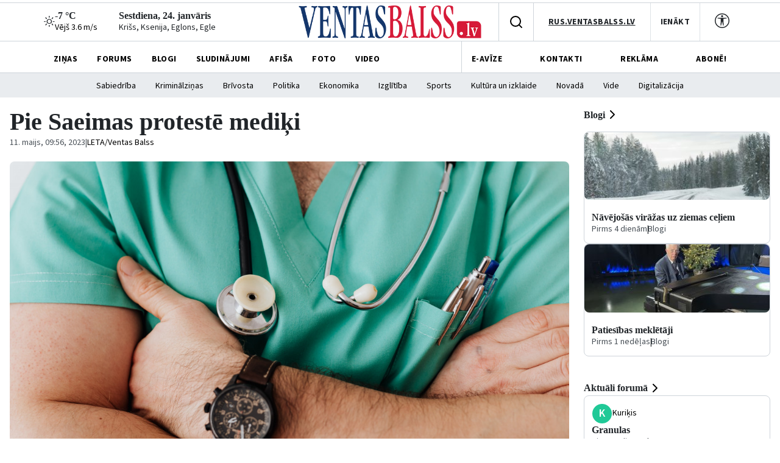

--- FILE ---
content_type: text/html; charset=UTF-8
request_url: https://www.ventasbalss.lv/zinas/sabiedriba/48302-pie-saeimas-proteste-mediki
body_size: 15645
content:

<!DOCTYPE html>
<html>
<head>
    <title>Pie Saeimas protestē mediķi</title>
    <meta name="facebook-domain-verification" content="qe74h2yx7xe6j7s823v1146fs0zt6e" />
    <link href="/favicon.ico?1765304884" type="image/x-icon" rel="icon"><link href="/favicon.ico?1765304884" type="image/x-icon" rel="shortcut icon">    <meta name="viewport" content="width=device-width, initial-scale=1, maximum-scale=1, user-scalable=no">
    <meta charset="utf-8">    
	<link rel="stylesheet" href="/fonts/font-awesome/css/font-awesome.min.css?1477392983">
	<link rel="stylesheet" href="/fonts/weather-icons/css/weather-icons.min.css?1765304884">
	<link rel="stylesheet" href="/js/jqueryui/themes/ui-lightness/jquery-ui.min.css?1474004875">
	<link rel="stylesheet" href="/js/fancybox/jquery.fancybox.css?1398892222">
	<link rel="stylesheet" href="/js/lightslider/css/lightslider.min.css?1765304884">
	<link rel="stylesheet" href="/css/bootstrap/bootstrap.min.css?1765304884">
	<link rel="stylesheet" href="/css/styles/main.css?1767956442">
	<link rel="stylesheet" href="/css/styles/main_page.css?1766000428">
	<link rel="stylesheet" href="/css/styles/news_page.css?1765304884">
	<link rel="stylesheet" href="/css/styles/article_page.css?1767108774">
	<link rel="stylesheet" href="/css/styles/blog_page.css?1765304884">
	<link rel="stylesheet" href="/css/styles/photo_page.css?1766000428">
	<link rel="stylesheet" href="/css/styles/forums_page.css?1765304884">
	<link rel="stylesheet" href="/css/styles/events_page.css?1766000428">
	<link rel="stylesheet" href="/css/styles/adv_page.css?1765304884">
	<link rel="stylesheet" href="/css/styles/contacts_page.css?1765304884">
	<link rel="stylesheet" href="/css/styles/weather_page.css?1765304884">
	<link rel="stylesheet" href="/css/styles/profile_page.css?1765304884">
	<link rel="stylesheet" href="/css/styles/video_page.css?1765304884">
	<link rel="stylesheet" href="/css/styles/advertisiments_page.css?1767956442">
	<link rel="stylesheet" href="/css/styles/e-magazine_page.css?1765309468">
	<link rel="stylesheet" href="/css/styles/pool_page.css?1766000428">
	<link rel="stylesheet" href="/css/styles/nameDays_page.css?1765304884">
	<link rel="stylesheet" href="/css/styles/paper_magazine_page.css?1765309468">
        
	<script src="/js/jquery/jquery.min.js?1695347026"></script>
	<script src="/js/jqueryui/jquery-ui.min.js?1474004875"></script>
	<script src="/js/jstorage/jstorage.min.js?1445282689"></script>
	<script src="/js/chartjs/dist/Chart.min.js?1603110131"></script>
	<script src="/js/bootstrap/bootstrap.bundle.min.js?1765304884"></script>
	<script src="/js/fancybox/jquery.fancybox.pack.js?1398892222"></script>
	<script src="/js/lightslider/js/lightslider.min.js?1765304884"></script>
	<script src="https://www.google.com/recaptcha/api.js?hl=lv"></script>
	<script src="/js/scripts.js?1767108774"></script>
        <link
    href="https://fonts.googleapis.com/css2?family=Source+Sans+3:wght@400;500;700&display=swap"
    rel="stylesheet"
    />
    	<meta name="twitter:title" content="Pie Saeimas protestē mediķi">
	<meta property="og:title" content="Pie Saeimas protestē mediķi">
	<meta property="og:description" content="Mediķu protestā pie Saeimas ceturtdienas rītā pulcējušies vairāki simti dalībnieku. Dalībnieki sagatavojuši plakātus, kas vēsta, &quot;ar slimu tautu ekonomiku neizārstēsi&quot;, &quot;zārks vai čemodāns&quot;, &quot;veselība ir cilvēktiesības&quot;. Pie Saeimas ieejas izvietotas sveces.
">
	<meta name="twitter:description" content="Mediķu protestā pie Saeimas ceturtdienas rītā pulcējušies vairāki simti dalībnieku. Dalībnieki sagatavojuši plakātus, kas vēsta, &quot;ar slimu tautu ekonomiku neizārstēsi&quot;, &quot;zārks vai čemodāns&quot;, &quot;veselība ir cilvēktiesības&quot;. Pie Saeimas ieejas izvietotas sveces.
">
	<meta property="og:image" content="https://www.ventasbalss.lv/upload/news/48302/large_02847c65e6bd325d87bdcbc7dfbfe936.jpg">
	<meta name="twitter:image" content="https://www.ventasbalss.lv/upload/news/48302/large_02847c65e6bd325d87bdcbc7dfbfe936.jpg">
    <script async src="https://www.googletagmanager.com/gtag/js?id=G-YDL08TVTL4"></script>
    <script>
        window.dataLayer = window.dataLayer || [];
        function gtag(){dataLayer.push(arguments);}
        gtag('js', new Date());
        gtag('config', 'G-YDL08TVTL4');
    </script>
</head>
<body>
<div>
    <header id="global-header"  class="bg-white position-relative">
        <div class="ad-banner-top mx-auto mb-1 d-md-block d-none"><ins data-revive-zoneid="47" data-revive-id="d82d54c04461d6af9fd483fc2a93956b"></ins>
                <script async src="//revive.ventasbalss.lv/delivery/asyncjs.php"></script></div>
    </header>
    	<div class="header-mobile d-flex d-lg-none align-items-center justify-content-between border-top px-3 py-2" id="header-mobile">
        <a href="/laika-prognoze-ventspili"><div class="current-weather"><div class="weather-icon"><i class="wi wi-owm-day-800"></i></div><div class="weather-info"><h6>-7 &deg;C</h6><p class="wind">Vējš 3.6 m/s</p></div></div></a>        <div id="today" class="d-flex flex-column">
          <h6 class="mb-0">Sestdiena, 24. janvāris</h6>
          <span class="nameday" title="Krišs, Ksenija, Eglons, Egle"><a href="/varda-dienas">Krišs, Ksenija, Eglons, Egle</a></span>
        </div>
      </div>
    <div class="header-actions d-flex d-md-block" id="header-actions">
      <div class="logo-container position-absolute"><a href="/"><img src="/img/logo.png?1765304884" class="logo" alt="Logo"></a></div>
      <div class="hamburger-mobile d-lg-none">
          <button id="hamburger-btn" class="d-lg-none d-flex align-items-center hamburger-mobile">
            <img id="hamburger-icon" src="/images/hamburger-btn.png" alt="Hamburger">
          </button>
      </div>
      <div class="d-none d-lg-flex justify-content-between align-items-center layout-wrapper">
        <div class="header-left-flex d-flex align-items-center">
        <a href="/laika-prognoze-ventspili"><div class="current-weather"><div class="weather-icon"><i class="wi wi-owm-day-800"></i></div><div class="weather-info"><h6>-7 &deg;C</h6><p class="wind">Vējš 3.6 m/s</p></div></div></a>          <div id="today" class="d-flex flex-column">
              <h6 class="mb-0">Sestdiena, 24. janvāris</h6>
              <span class="nameday" title="Krišs, Ksenija, Eglons, Egle"><a href="/varda-dienas">Krišs, Ksenija, Eglons, Egle</a></span>
          </div>
        </div>
        <div class="user-actions d-flex align-items-center position-relative">
          <div class="search-button d-flex align-items-center justify-content-center p-3" id="searchToggle" style="cursor:pointer;">
            <svg
              width="24"
              height="24"
              viewBox="0 0 24 24"
              fill="none"
              xmlns="http://www.w3.org/2000/svg"
            >
              <path
                d="M11 19C15.4183 19 19 15.4183 19 11C19 6.58172 15.4183 3 11 3C6.58172 3 3 6.58172 3 11C3 15.4183 6.58172 19 11 19Z"
                stroke="black"
                stroke-width="2"
                stroke-linecap="round"
                stroke-linejoin="round"
              />
              <path
                d="M21 21L16.65 16.65"
                stroke="black"
                stroke-width="2"
                stroke-linecap="round"
                stroke-linejoin="round"
              />
            </svg>
          </div>
          <div class="search-dropdown position-absolute bg-white shadow rounded-3 p-3 d-none" style="z-index: 9999;">
            <form action="/meklet" method="get" class="d-flex align-items-center gap-2">
              <input type="text" name="keywords" placeholder="Meklēt ziņās.." class="form-control">              <button class="btn btn-dark text-white fw-bold" type="submit">Meklēt</button>            </form>
          </div>

          <div class="language-selector d-flex align-items-center justify-content-center py-2 px-4">
            <a href="http://rus.ventasbalss.lv" target="_blank" rel="noopener noreferrer">RUS.VENTASBALSS.LV</a>          </div>
          <div class="sign-in">
            <button class="py-2 px-3">
              <a href="/autorizacija">IENĀKT</a>            </button>
          </div>
          <div class="contrast-mode d-flex py-3 px-4">
            <a href="javascript:;" onclick="toggleHighContrastMode(!document.body.classList.contains('high-contrast-mode'))">
              <svg width="24" height="24" viewBox="0 0 24 24" fill="none" xmlns="http://www.w3.org/2000/svg">
                <path d="M12 6.21429C12.8876 6.21429 13.6071 5.49474 13.6071 4.60714C13.6071 3.71954 12.8876 3 12 3C11.1124 3 10.3929 3.71954 10.3929 4.60714C10.3929 5.49474 11.1124 6.21429 12 6.21429Z" fill="#212529"/>
                <path d="M4.99848 8.41945L9.85714 8.89286V12.6429L9.37321 19.5215C9.34533 19.856 9.60929 20.1429 9.94493 20.1429C10.2082 20.1429 10.4376 19.9637 10.5015 19.7083L11.7401 13.6823C11.8078 13.4118 12.1922 13.4118 12.2599 13.6823L13.4985 19.7083C13.5624 19.9637 13.7918 20.1429 14.0551 20.1429C14.3907 20.1429 14.6547 19.856 14.6268 19.5215L14.1429 12.6429V8.89286L19.0015 8.41945C19.2863 8.38386 19.5 8.14178 19.5 7.85478C19.5 7.54049 19.2452 7.28571 18.9309 7.28571H5.06907C4.75478 7.28571 4.5 7.54049 4.5 7.85478C4.5 8.14178 4.71371 8.38386 4.99848 8.41945Z" fill="#212529"/>
                <path d="M12 0C5.37258 0 0 5.37258 0 12C0 18.6274 5.37258 24 12 24C18.6274 24 24 18.6274 24 12C24 5.37258 18.6274 0 12 0ZM1.5 12C1.5 6.20101 6.20101 1.5 12 1.5C17.799 1.5 22.5 6.20101 22.5 12C22.5 17.799 17.799 22.5 12 22.5C6.20101 22.5 1.5 17.799 1.5 12Z" fill="#212529"/>
              </svg>
            </a>
          </div>
        </div>
      </div>
    </div>
    
	<nav class="main-nav d-none d-lg-block">
		<div class="layout-wrapper d-none d-lg-flex justify-content-between align-items-center">
	 	<ul class="nav-list d-flex gap-3 h-100">
			<li class=" h-100"><a href="/zinas">ZIŅAS</a></li>
			<li class=" h-100"><a href="/forums">FORUMS</a></li>
			<li class=" h-100"><a href="/blogi">BLOGI</a></li>
			<li class=" h-100"><a href="/sludinajumi">SLUDINĀJUMI</a></li>
			<li class=" h-100"><a href="/pasakumi">AFIŠA</a></li>
			<li class=" h-100"><a href="/foto">FOTO</a></li>
			<li class=" h-100"><a href="/video">VIDEO</a></li>
		</ul>
		<div class="separator"></div>
		<ul class="secondary-nav d-flex justify-content-between align-items-center h-100">
			<li class=" h-100">
				<a href="/e-avize">E-AVĪZE</a>
			</li>
			<li class=" h-100">
				<a href="/kontakti">KONTAKTI</a>
			</li>
			<li class=" h-100">
				<a href="/reklama">REKLĀMA</a>
			</li>
			<li class=" h-100">
				<a href="/avize/abonesana">ABONĒ!</a>
			</li>
		</ul>

		</div>
 	</nav>

<div class="category-nav d-none d-lg-flex justify-content-center align-items-center">
	<ul class="d-flex justify-content-center align-items-center"><li><a href="/zinas/sabiedriba">Sabiedrība</a></li><li><a href="/zinas/kriminalzinas">Kriminālziņas</a></li><li><a href="/zinas/brivosta">Brīvosta</a></li><li><a href="/zinas/politika">Politika</a></li><li><a href="/zinas/ekonomika">Ekonomika</a></li><li><a href="/zinas/izglitiba">Izglītība</a></li><li><a href="/zinas/sports">Sports</a></li><li><a href="/zinas/kultura">Kultūra un izklaide</a></li><li><a href="/zinas/novada">Novadā</a></li><li><a href="/zinas/vide">Vide</a></li><li><a href="/zinas/digitalizacija">Digitalizācija</a></li></ul>
</div>
<div id="mobile-menu-overlay">
	<div class="mobile-nav-search w-100 d-flex flex-column align-items-start gap-2" id="search-bar">
		<form action="/meklet" class="d-flex align-items-center justify-content-between gap-2 w-100" method="get">
			<input type="text" name="keywords" placeholder="Meklēt ziņās.." class="form-control">			<button type="submit" class="btn btn-dark text-white"><img src="/images/mobile-search.svg" alt="Search"></button>		</form>
	</div>
    <div class="mobile-main-nav d-flex flex-column align-items-start gap-2">
				<div class=" mobile-nav-item d-flex align-items-center gap-1 justify-content-between">
			<a href="/zinas">ZIŅAS</a>			<a href="/zinas">
				<img src="/images/mobile-header-arrow.svg" alt="Arrow" class="pt-1">
			</a>
		</div>
				<div class=" mobile-nav-item d-flex align-items-center gap-1 justify-content-between">
			<a href="/forums">FORUMS</a>			<a href="/forums">
				<img src="/images/mobile-header-arrow.svg" alt="Arrow" class="pt-1">
			</a>
		</div>
				<div class=" mobile-nav-item d-flex align-items-center gap-1 justify-content-between">
			<a href="/blogi">BLOGI</a>			<a href="/blogi">
				<img src="/images/mobile-header-arrow.svg" alt="Arrow" class="pt-1">
			</a>
		</div>
				<div class=" mobile-nav-item d-flex align-items-center gap-1 justify-content-between">
			<a href="/sludinajumi">SLUDINĀJUMI</a>			<a href="/sludinajumi">
				<img src="/images/mobile-header-arrow.svg" alt="Arrow" class="pt-1">
			</a>
		</div>
				<div class=" mobile-nav-item d-flex align-items-center gap-1 justify-content-between">
			<a href="/pasakumi">AFIŠA</a>			<a href="/pasakumi">
				<img src="/images/mobile-header-arrow.svg" alt="Arrow" class="pt-1">
			</a>
		</div>
				<div class=" mobile-nav-item d-flex align-items-center gap-1 justify-content-between">
			<a href="/foto">FOTO</a>			<a href="/foto">
				<img src="/images/mobile-header-arrow.svg" alt="Arrow" class="pt-1">
			</a>
		</div>
				<div class=" mobile-nav-item d-flex align-items-center gap-1 justify-content-between">
			<a href="/video">VIDEO</a>			<a href="/video">
				<img src="/images/mobile-header-arrow.svg" alt="Arrow" class="pt-1">
			</a>
		</div>
			</div>
	<div class="mobile-nav-2 w-100 d-flex flex-column align-items-start gap-2 mb-3">
		<div class="mobile-nav-item d-flex align-items-center gap-1 justify-content-between">
			<a href="/autorizacija">IENĀKT</a>			<a href="/autorizacija">
				<img src="/images/mobile-header-arrow.svg" alt="Arrow" class="pt-1">
			</a>
		</div>
		<div class=" mobile-nav-item d-flex align-items-center gap-1 justify-content-between">
			<a href="/e-avize">E-AVĪZE</a>
			<a href="/e-avize">
				<img src="/images/mobile-header-arrow.svg" alt="Arrow" class="pt-1">
			</a>
		</div>
		<div class=" mobile-nav-item d-flex align-items-center gap-1 justify-content-between">
			<a href="/kontakti">KONTAKTI</a>
			<a href="/kontakti">
				<img src="/images/mobile-header-arrow.svg" alt="Arrow" class="pt-1">
			</a>
		</div>
		<div class=" mobile-nav-item d-flex align-items-center gap-1 justify-content-between">
			<a href="/reklama">REKLĀMA</a>
			<a href="/reklama">
				<img src="/images/mobile-header-arrow.svg" alt="Arrow" class="pt-1">
			</a>
		</div>
		<div class=" mobile-nav-item d-flex align-items-center gap-1 justify-content-between">
			<a href="/avize/abonesana">ABONĒ!</a>
			<a href="/avize/abonesana">
				<img src="/images/mobile-header-arrow.svg" alt="Arrow" class="pt-1">
			</a>
		</div>
		<div class="mobile-nav-item d-flex align-items-center gap-1 justify-content-between">
			<a href="http://rus.ventasbalss.lv" target="_blank" rel="noopener noreferrer">RUS.VENTASBALSS.LV</a>			<img src="/images/mobile-header-arrow.svg" alt="Arrow" class="pt-1">
		</div>
	</div>
	<div class="mobile-social-icons-nav d-flex justify-content-between align-items-center w-100">
		<a href="https://www.facebook.com/ventasbalss.lv" class="social-icon">
			<svg xmlns="http://www.w3.org/2000/svg" width="16" height="16" viewBox="0 0 16 16" fill="none">
				<path d="M16 8.0486C16 3.60314 12.418 -0.000610352 7.99949 -0.000610352C3.58095 -0.000610352 -0.000976562 3.60314 -0.000976562 8.0486C-0.000976562 12.0662 2.92468 15.3962 6.74942 16V10.3753H4.71805V8.0486H6.74942V6.27526C6.74942 4.25792 7.94383 3.14361 9.77132 3.14361C10.6466 3.14361 11.5622 3.30082 11.5622 3.30082V5.28168H10.5534C9.55951 5.28168 9.24957 5.90215 9.24957 6.53869V8.0486H11.4684L11.1137 10.3753H9.24957V16C13.0743 15.3962 16 12.0662 16 8.0486Z" fill="#212529"/>
			</svg>
		</a>
		<a href="https://x.com/ventasbalss" class="social-icon">
			<svg xmlns="http://www.w3.org/2000/svg" width="16" height="16" viewBox="0 0 16 16" fill="none">
				<path d="M12.6009 0.75H15.0544L9.69434 6.89205L16 15.25H11.0627L7.19566 10.1809L2.77087 15.25H0.31595L6.04904 8.68038L0 0.75H5.06262L8.55811 5.38331L12.6009 0.75ZM11.7399 13.7777H13.0993L4.32392 2.14497H2.86506L11.7399 13.7777Z" fill="#212529"/>
			</svg>
		</a>
		<a href="https://www.youtube.com/vbportals" class="social-icon">
			<svg xmlns="http://www.w3.org/2000/svg" width="16" height="16" viewBox="0 0 16 16" fill="none">
				<path d="M8.05115 1.99869C8.05684 1.9987 8.06298 1.99871 8.06955 1.99873L8.14035 1.99895C8.96214 2.00197 13.1273 2.03216 14.2503 2.33407C14.9387 2.51871 15.4808 3.06287 15.6648 3.7536C15.7661 4.1331 15.8367 4.6375 15.8859 5.15625L15.8954 5.26016C15.9032 5.34686 15.9103 5.43375 15.9169 5.52032L15.9246 5.62402C15.9904 6.53813 15.998 7.39353 15.9989 7.58068L15.999 7.60593C15.999 7.608 15.999 7.61138 15.999 7.61138V7.62555C15.999 7.62555 15.999 7.62893 15.999 7.631L15.9989 7.65625C15.998 7.85047 15.9898 8.76436 15.9169 9.71667L15.9087 9.82067L15.9 9.92479C15.8505 10.4974 15.7762 11.0659 15.6648 11.4833C15.4808 12.1741 14.9387 12.7183 14.2503 12.9029C13.0898 13.215 8.68109 13.2368 8.06955 13.2383L8.02246 13.2384C8.0186 13.2384 8.0152 13.2384 8.01228 13.2384L7.99307 13.2384C7.99307 13.2384 7.98866 13.2384 7.98573 13.2384L7.92846 13.2383C7.61941 13.2376 6.34057 13.2316 5.0013 13.1856L4.83007 13.1795C4.8015 13.1785 4.77292 13.1774 4.74434 13.1763L4.57291 13.1695L4.40188 13.1623C3.29238 13.1136 2.23452 13.0337 1.74789 12.9029C1.05947 12.7183 0.517371 12.1741 0.333379 11.4833C0.221913 11.0659 0.147602 10.4974 0.0980616 9.92479L0.0893244 9.82067L0.0811165 9.71667C0.0109033 8.79899 0.000711116 7.91699 -0.000768403 7.68026L-0.000945201 7.64637C-0.000957608 7.64332 -0.000967947 7.64051 -0.000976562 7.63795V7.59898C-0.000967947 7.59642 -0.000957608 7.59361 -0.000945201 7.59056L-0.000768403 7.55668C0.000571538 7.34229 0.00905783 6.59866 0.0628044 5.77857L0.0697612 5.6757C0.0709608 5.6585 0.0721808 5.64127 0.0734215 5.62402L0.0811165 5.52032C0.0877404 5.43375 0.0948985 5.34686 0.102634 5.26016L0.112196 5.15625C0.16142 4.6375 0.232046 4.1331 0.333379 3.7536C0.517371 3.06287 1.05947 2.51871 1.74789 2.33407C2.23452 2.20324 3.29238 2.12344 4.40188 2.07476L4.57291 2.06751L4.74434 2.06074C4.77292 2.05965 4.8015 2.05858 4.83007 2.05753L5.0013 2.05144C6.25508 2.0084 7.45591 2.00043 7.85767 1.99895L7.92846 1.99873C7.93504 1.99871 7.94117 1.9987 7.94686 1.99869H8.05115ZM6.39905 5.20988V10.027L10.5558 7.6186L6.39905 5.20988Z" fill="#212529"/>
			</svg>
		</a>
		<a href="https://instagram.com/ventasbalss.lv" class="social-icon">
			<svg xmlns="http://www.w3.org/2000/svg" width="16" height="16" viewBox="0 0 16 16" fill="none">
				<path d="M8.00075 0C5.82806 0 5.55539 0.00950025 4.70205 0.048334C3.85037 0.0873344 3.26903 0.222169 2.76036 0.420004C2.23419 0.62434 1.78785 0.897676 1.34318 1.34251C0.898176 1.78719 0.62484 2.23352 0.419838 2.75953C0.221502 3.26837 0.0865008 3.84987 0.0481671 4.70122C0.01 5.55456 0 5.82739 0 8.00008C0 10.1728 0.00966692 10.4446 0.048334 11.298C0.0875011 12.1496 0.222336 12.731 0.420004 13.2396C0.624507 13.7658 0.897843 14.2121 1.34268 14.6568C1.78719 15.1018 2.23352 15.3758 2.75936 15.5802C3.26837 15.778 3.84987 15.9128 4.70138 15.9518C5.55472 15.9907 5.82723 16.0002 7.99975 16.0002C10.1726 16.0002 10.4444 15.9907 11.2978 15.9518C12.1495 15.9128 12.7315 15.778 13.2405 15.5802C13.7665 15.3758 14.2121 15.1018 14.6567 14.6568C15.1017 14.2121 15.375 13.7658 15.58 13.2398C15.7767 12.731 15.9117 12.1495 15.9517 11.2981C15.99 10.4448 16 10.1728 16 8.00008C16 5.82739 15.99 5.55472 15.9517 4.70138C15.9117 3.84971 15.7767 3.26837 15.58 2.7597C15.375 2.23352 15.1017 1.78719 14.6567 1.34251C14.2116 0.897509 13.7666 0.624173 13.24 0.420004C12.73 0.222169 12.1483 0.0873344 11.2966 0.048334C10.4433 0.00950025 10.1716 0 7.99825 0H8.00075ZM7.28308 1.44168C7.49608 1.44135 7.73375 1.44168 8.00075 1.44168C10.1368 1.44168 10.3899 1.44935 11.2335 1.48768C12.0135 1.52335 12.4368 1.65368 12.7188 1.76319C13.0921 1.90819 13.3583 2.08152 13.6381 2.36152C13.9181 2.64153 14.0915 2.9082 14.2368 3.28153C14.3463 3.5632 14.4768 3.98654 14.5123 4.76655C14.5507 5.60989 14.559 5.86323 14.559 7.99825C14.559 10.1333 14.5507 10.3866 14.5123 11.2299C14.4767 12.01 14.3463 12.4333 14.2368 12.715C14.0918 13.0883 13.9181 13.3541 13.6381 13.634C13.3581 13.914 13.0923 14.0873 12.7188 14.2323C12.4371 14.3423 12.0135 14.4723 11.2335 14.508C10.3901 14.5463 10.1368 14.5547 8.00075 14.5547C5.86456 14.5547 5.61139 14.5463 4.76805 14.508C3.98804 14.472 3.5647 14.3416 3.28253 14.2321C2.9092 14.0871 2.64253 13.9138 2.36252 13.6338C2.08252 13.3538 1.90919 13.0878 1.76385 12.7143C1.65435 12.4326 1.52385 12.0093 1.48835 11.2293C1.45002 10.3859 1.44235 10.1326 1.44235 7.99625C1.44235 5.85989 1.45002 5.60789 1.48835 4.76455C1.52402 3.98454 1.65435 3.5612 1.76385 3.2792C1.90885 2.90586 2.08252 2.63919 2.36252 2.35919C2.64253 2.07919 2.9092 1.90585 3.28253 1.76052C3.56454 1.65052 3.98804 1.52052 4.76805 1.48468C5.50606 1.45135 5.79206 1.44135 7.28308 1.43968V1.44168ZM12.2711 2.77003C11.7411 2.77003 11.3111 3.19953 11.3111 3.72971C11.3111 4.25971 11.7411 4.68972 12.2711 4.68972C12.8011 4.68972 13.2311 4.25971 13.2311 3.72971C13.2311 3.1997 12.8011 2.7697 12.2711 2.7697V2.77003ZM8.00075 3.89171C5.73189 3.89171 3.89237 5.73123 3.89237 8.00008C3.89237 10.2689 5.73189 12.1076 8.00075 12.1076C10.2696 12.1076 12.1085 10.2689 12.1085 8.00008C12.1085 5.73123 10.2694 3.89171 8.00058 3.89171H8.00075ZM8.00075 5.33339C9.47343 5.33339 10.6674 6.52723 10.6674 8.00008C10.6674 9.47276 9.47343 10.6668 8.00075 10.6668C6.5279 10.6668 5.33406 9.47276 5.33406 8.00008C5.33406 6.52723 6.5279 5.33339 8.00075 5.33339Z" fill="#212529"/>
			</svg>
		</a>
	</div>
</div>
            <div class="content-wrapper d-flex min-height-2">
        <main class="main-content w-100">
            
<div class="article-comment d-flex flex-column justify-content-center align-items-start">
        <div class="top-3 d-flex flex-column align-items-start">
            <h1>
                Pie Saeimas protestē mediķi            </h1>
            <div class="div-3 d-flex align-items-center">
                <div class="div-wrapper d-flex align-items-center">
                    <div class="text-wrapper-5">11. maijs, 09:56, 2023</div>
                </div>
                <div class="div-wrapper d-flex align-items-center">
                    <div class="text-wrapper-5">|</div>
                </div>
                <div class="text-wrapper-2">
                    LETA/Ventas Balss                </div>
            </div>
        </div>
        <div class="photo d-flex flex-column align-items-start">
            <div class="image-3  d-flex flex-column align-items-start position-relative">
                                    <img src="/upload/news/48302/02847c65e6bd325d87bdcbc7dfbfe936.jpg?1683788353" alt="">                                            </div>
            <div class="photo-details d-flex align-items-center justify-content-center position-relative">
                <div class="text-11">
                    Foto: pexels.com                </div>
            </div>
        </div>
        <div class="text-12 d-flex flex-column align-items-start">
            <div class="text-wrapper-8">
                <p>Mediķu protestā pie Saeimas ceturtdienas rītā pulcējušies vairāki simti dalībnieku. Dalībnieki sagatavojuši plakātus, kas vēsta, "ar slimu tautu ekonomiku neizārstēsi", "zārks vai čemodāns", "veselība ir cilvēktiesības". Pie Saeimas ieejas izvietotas sveces.</p>
            </div>
        </div>
        <div class="ad-left-big d-none d-md-block mb-4">
            <ins data-revive-zoneid="45" data-revive-id="d82d54c04461d6af9fd483fc2a93956b"></ins>
                <script async src="//revive.ventasbalss.lv/delivery/asyncjs.php"></script>        </div>
        <div class="text-14 d-flex flex-column align-items-start">
            <div class="div-6 d-flex flex-column align-items-start">
                <p>Latvijas Jauno ārstu asociācijas prezidents Artūrs Šilovs piketā norādīja, ka "līdz vakaram šodien nomirs 79 cilvēki. 13 no tiem nāve būtu novēršana, ja būtu kvalitatīva veselības aprūpe". Pēc tam tika ieturēts klusuma brīdis.</p>

<p>Notiekošo uzrauga likumsargi.</p>

<p>Vairākas Latvijas pacientu organizācijas un medicīnas darbiniekus pārstāvošās asociācijas ir nosūtījušas atklātu vēstuli valsts augstākajām amatpersonām, pieprasot iepriekš uzņemto saistību un solījumu izpildi attiecībā uz veselības aprūpes finansējumu, informē Latvijas Jauno ārstu asociācija.</p>

<p>Protestētāji aicina Saeimas pārstāvjus un valdības locekļus steidzami meklēt risinājumus, lai šī gada budžeta ietvaros veselības aprūpes izdevumi tiktu palielināti, sasniedzot 12% no valsts budžeta izdevumiem, kas ir papildus aptuveni 140 miljoni eiro.</p>

<p>Tāpat tās aicina nākamā gada budžeta ietvaros nodrošināt veselības aprūpes finansējumu pieaugumu atbilstoši sabiedrības veselības pamatnostādnēm, papildus piešķirot aptuveni 310 miljonus eiro, kā arī mazināt pieaugošos pacientu līdzmaksājumus un gaidīšanas rindas uz medicīnas pakalpojumiem.</p>

<p>Lai prasītu politiķu atbildību par uzņemtajām saistībām, organizācijas apliecina gatavību pulcēt nozares darbiniekus un pacientus plānotajā šodienas protesta akcijā.</p>

<p>Latvijas Ārstu biedrības prezidente Ilze Aizsilniece uzsvēra, ka gadījumā, ja valdība viņus nesadzirdēs un ja nākamā gada budžetā faktiskā un reālā nauda veselības aprūpes budžetam būs mazāka, tad rudenī tiks rīkots plašāka mēroga streiks.</p>
            </div>
        </div>
        <div class="ad-left-big d-none d-md-block mb-4">
            <ins data-revive-zoneid="45" data-revive-id="d82d54c04461d6af9fd483fc2a93956b"></ins>
                <script async src="//revive.ventasbalss.lv/delivery/asyncjs.php"></script>        </div>
        <div class="topic-share d-flex flex-column align-items-start position-relative">
            <div class="div-6 d-flex flex-column align-items-start">
                <h5>
	Tēmas:
</h5>
<div class="div-3 d-flex align-items-center">
				<div class="category-tag d-flex align-items-center justify-content-center position-relative">
				<div class="category position-relative text-center">
					<a href="/zinas/temas/1548">Saeima</a>				</div>
			</div>
				<div class="category-tag d-flex align-items-center justify-content-center position-relative">
				<div class="category position-relative text-center">
					<a href="/zinas/temas/2433">Ārsts</a>				</div>
			</div>
				<div class="category-tag d-flex align-items-center justify-content-center position-relative">
				<div class="category position-relative text-center">
					<a href="/zinas/temas/2823">Streiks</a>				</div>
			</div>
				<div class="category-tag d-flex align-items-center justify-content-center position-relative">
				<div class="category position-relative text-center">
					<a href="/zinas/temas/1609">Atalgojums</a>				</div>
			</div>
	</div>
            </div>
            <div class="div-3 d-flex align-items-center">
                
<div class="social-buttons d-flex align-items-center flex-wrap">
    <!-- Facebook -->
    <a href="https://www.facebook.com/sharer/sharer.php?u=https://www.ventasbalss.lv/zinas/sabiedriba/48302-pie-saeimas-proteste-mediki"
       target="_blank" rel="noopener" class="btn-social justify-content-center facebook d-flex align-items-center">
        <div class="icon"><img src="/images/facebook-logo.png" alt="Facebook"></div>
        <div class="label d-none d-lg-block">Facebook</div>
    </a>
    <!-- Twitter -->
    <a href="https://twitter.com/intent/tweet?url=https://www.ventasbalss.lv/zinas/sabiedriba/48302-pie-saeimas-proteste-mediki&text=Pie+Saeimas+protest%C4%93+medi%C4%B7i"
       target="_blank" rel="noopener" class="btn-social justify-content-center twitter d-flex align-items-center" style="height: 28px;">
        <div class="icon"><img src="/images/twitter-logo.png" alt="Twitter"></div>
    </a>
    <!-- Draugiem.lv -->
    <a href="http://www.draugiem.lv/say/ext/add.php?title=Pie+Saeimas+protest%C4%93+medi%C4%B7i&link=https://www.ventasbalss.lv/zinas/sabiedriba/48302-pie-saeimas-proteste-mediki"
       target="_blank" rel="noopener" class="btn-social justify-content-center draugiem d-flex align-items-center">
        <div class="icon"><img src="/images/draugiem-logo.png" alt=""></div>
        <div class="label d-none d-lg-block">Draugiem.lv</div>
    </a>
    <!-- Instagram (link to profile or app) -->
    <a href="https://www.instagram.com/?url=https://www.ventasbalss.lv/zinas/sabiedriba/48302-pie-saeimas-proteste-mediki"
       target="_blank" rel="noopener" class="btn-social justify-content-center instagram d-flex align-items-center">
        <div class="icon"><img src="/images/ig-logo.png" alt="Instagram"></div>
        <div class="label d-none d-lg-block">Instagram</div>
    </a>

    <!-- Threads -->
    <a href="https://www.threads.net/intent/post?text=Pie+Saeimas+protest%C4%93+medi%C4%B7i&url=https://www.ventasbalss.lv/zinas/sabiedriba/48302-pie-saeimas-proteste-mediki"
       target="_blank" rel="noopener" class="btn-social justify-content-center threads d-flex align-items-center">
        <div class="icon"><img src="/images/threads-logo.png" alt="Threads"></div>
        <div class="label d-none d-lg-block">Threads</div>
    </a>

    <button id="copy-url-btn" type="button" class="btn-social btn justify-content-center copy-url d-flex align-items-center">
        <div class="icon"><img src="/images/copy-link.svg" alt="Copy link"></div>
        <div class="label d-none d-lg-block text-dark"> Kopēt saiti</div>
    </button>
</div>
<script>
$(function() {
    $('#copy-url-btn').on('click', function() {
        const url = 'https://www.ventasbalss.lv/zinas/sabiedriba/48302-pie-saeimas-proteste-mediki';
        const $btn = $(this);
        const $label = $btn.find('.label');
        const originalText = $label.text();

        if (navigator.clipboard) {
            navigator.clipboard.writeText(url).then(function() {
                $label.text('Nokopēts!');
                setTimeout(function() {
                    $label.text(originalText);
                }, 1500);
            }).catch(function() {
                alert('Neizdevās nokopēt saiti.');
            });
        } else {
            const $temp = $('<input>');
            $('body').append($temp);
            $temp.val(url).select();
            document.execCommand('copy');
            $temp.remove();

            $label.text('Nokopēts!');
            setTimeout(function() {
                $label.text(originalText);
            }, 1500);
        }
    });
});
</script>

            </div>
        </div>
        <div class="ad-kvadrata mb-4 d-md-none">
            <ins data-revive-zoneid="24" data-revive-id="d82d54c04461d6af9fd483fc2a93956b"></ins>
                <script async src="//revive.ventasbalss.lv/delivery/asyncjs.php"></script>        </div>
        <script type="text/javascript">
	$(function(){
		stats.track('news', '48302');
	});
</script>
        <div class="comments d-flex flex-column align-items-center justify-content-center" id="comments">
    <div class="comments-2 d-flex align-items-center justify-content-between" style="border: none;">
        <h5>
            Komentāri (0)
        </h5>
                <div class="button-4-wrapper">
            <button class="button-4 d-flex align-items-center justify-content-center" id="show-comment-form">
                <div class="text-wrapper">
                    <div class="text-25">Pievieno komentāru</div>
                </div>
            </button>
        </div>
            </div>
</div>
<div id="comment-form-container" class="w-100"
     style="display:none;">
    
<section class="add-comment d-flex flex-column align-items-start justify-content-start mb-3" id="add-comment">
<div id="unauthorised" class="guest-comment-wrapper w-100">
        
            <strong>Komentēt kā:</strong>

        <div class="guest-choice-buttons d-flex gap-2 mt-2">
            <button id="guest-btn" class="btn btn-secondary fw-bold text-white">Viesis</button>
            <button id="login-btn" class="btn btn-primary fw-bold text-white">Pierakstīties</button>
        </div>
    
    <div id="guest-form" class="mt-3" style="display: none;">
        <div class="form clear">
            <div class="author mb-2">
                
                <span class="reply-to-container" style="display:none;">
                    <i class="fa fa-angle-double-right" aria-hidden="true"></i> <span class="reply-to-author"></span>
                </span>
            </div>

        </div>
        <form method="post" accept-charset="utf-8" novalidate="novalidate" class="w-100 d-flex flex-column" action="#add-comment"><input type="hidden" name="parent_id" id="parent-id"><div class="input text"><label for="name">Jūsu vārds</label><input type="text" name="name" placeholder="Komentāra autors" class="mb-3 d-flex flex-column w-100" id="name" value="" maxlength="50"></div><div class="input textarea required"><textarea name="comment" placeholder="Komentārs.." class="comment-textarea char-counter-trigger" required="required" data-validity-message="Lauks obligāti jāaizpilda" oninvalid="this.setCustomValidity(&#039;&#039;); if (!this.value) this.setCustomValidity(this.dataset.validityMessage)" oninput="this.setCustomValidity(&#039;&#039;)" id="comment" aria-label="Komentārs.." rows="5" maxlength="1000"></textarea></div><div class="char-counter d-flex justify-content-end text-right"><span data-maxlength="1000">0/1000</span></div><div class="submit"><input type="submit" class="comment-submit-button d-flex align-items-center justify-content-center" value="Pievienot"></div></form>    </div>
</div>

<script>
document.getElementById('guest-btn').addEventListener('click', function() {
    document.getElementById('guest-form').style.display = 'block';
});
document.getElementById('login-btn').addEventListener('click', function() {
    window.location.href = '/autorizacija?redirect=' + encodeURIComponent(window.location.pathname + window.location.hash);
});
$(document).ready(function() {
    var $guestForm = $('#guest-form form');
    var $commentField = $guestForm.find('textarea[name="comment"]');

    if ($('#guest-comment-error').length === 0) {
        $commentField.after('<div id="guest-comment-error" class="error-message mt-4" style="display: none;">Lauks obligāti jāaizpilda</div>');
    }

    var $errorMsg = $('#guest-comment-error');
    $guestForm.on('submit', function(e) {
        var commentVal = $.trim($commentField.val());

        if (commentVal === '') {
            e.preventDefault();
            $errorMsg.show();
            $('html, body').animate({
                scrollTop: $commentField.offset().top - 100
            }, 400);
        } else {
            $errorMsg.hide();
        }
    });
});
</script>
</section>
</div>

<script>
    window.commentIds = [];
    document.addEventListener("DOMContentLoaded", function () {

        if (!window.commentIds || window.commentIds.length === 0) {
            return;
        }

        fetch('/comments/votes.json?ids[]=' + window.commentIds.join('&ids[]='))
            .then(res => res.json())
            .then(votes => {
                for (const [commentId, vote] of Object.entries(votes)) {
                    const comment = document.querySelector(`#comment-${commentId}`);
                    if (!comment) continue;

                    const likeBtn = comment.querySelector('.like-btn');
                    const dislikeBtn = comment.querySelector('.dislike-btn');

                    if (vote === 'like') {
                        likeBtn.classList.add('active');
                        dislikeBtn.classList.remove('active');
                    }
                    if (vote === 'dislike') {
                        dislikeBtn.classList.add('active');
                        likeBtn.classList.remove('active');
                    }
                }
            });
    });

</script>
        
<section id="news-more" class="content-2">
	<header class="header d-flex align-items-center justify-content-between mb-4">
		<h2>
			Lasi vēl		</h2>
		<div class="div-3 d-flex align-items-center">
			<button class="left-arrow d-flex align-items-center btn" id="slide-prev">
				<img
					class="img-2"
					src="/images/arrow-right.png"
				/>
			</button>
			<button class="right-arrow d-flex align-items-center btn" id="slide-next">
				<img
					class="img-2"
					src="/images/arrow-right.png"
				/>
			</button>
		</div>
	</header>
	<div class="more-slider-wrapper border-bottom">
	<ul id="news-slider">
                <li class="card-more" style="margin-left: 24px">
            <div class="image-4"><a href="/zinas/sabiedriba/48270-slimnica-pieejamas-pulmonologa-konsultacijas-un-diagnostiskie-plausu-izmeklejumi"><img src="/upload/news/48270/small_ca3f60fa65863e896b1df8c53526b218.jpg?1765316062" alt=""></a></div>
            <div class="content-4 d-flex flex-column">
                <h5><a href="/zinas/sabiedriba/48270-slimnica-pieejamas-pulmonologa-konsultacijas-un-diagnostiskie-plausu-izmeklejumi">Slimnīcā pieejamas pulmonologa konsultācijas un diagnostiskie plaušu izmeklējumi <span class="h-red-text">(2)</span></a></h5>
				<div class="d-flex flex-column justify-content-between" style="flex: 1;">
					<div class="text-wrapper-23"><p>Ventspils slimnīcā iespējams pieteikties pulmonologa Dr. Ancāna valsts apmaksātām un maksas konsultācijām, kā arī veikt plaša spektra...</div>
					<div class="div-3 text-wrapper-5 d-flex align-items-center">
						<span>08.05.23 17:08</span>
						<span>|</span>
						<span class="text-wrapper-2">Sabiedrība</span>
					</div>
				</div>
            </div>
        </li>
                <li class="card-more" style="margin-left: 24px">
            <div class="image-4"><a href="/zinas/politika/48309-jauna-vienotiba-valsts-prezidenta-amatam-virzis-rinkevica-kandidaturu"><img src="/upload/news/48309/small_112b5a19944472383f57096d0dc29c51.jpg?1765316067" alt=""></a></div>
            <div class="content-4 d-flex flex-column">
                <h5><a href="/zinas/politika/48309-jauna-vienotiba-valsts-prezidenta-amatam-virzis-rinkevica-kandidaturu">&quot;Jaunā vienotība&quot; Valsts prezidenta amatam virzīs Rinkēviča kandidatūru <span class="h-red-text">(8)</span></a></h5>
				<div class="d-flex flex-column justify-content-between" style="flex: 1;">
					<div class="text-wrapper-23"><p>Partiju apvienība "Jaunā vienotība" (JV) Valsts prezidenta amatam nolēmusi virzīt ilggadējā ārlietu ministra Edgara Rinkēviča (JV) kandidatūru,...</div>
					<div class="div-3 text-wrapper-5 d-flex align-items-center">
						<span>11.05.23 15:39</span>
						<span>|</span>
						<span class="text-wrapper-2">Politika</span>
					</div>
				</div>
            </div>
        </li>
                <li class="card-more" style="margin-left: 24px">
            <div class="image-4"><a href="/zinas/sports/48318-ventspils-zaude-vef-riga"><img src="/upload/news/48318/small_5344210bbc9bb7ceed3576d1e676ede7.jpg?1765316068" alt=""></a></div>
            <div class="content-4 d-flex flex-column">
                <h5><a href="/zinas/sports/48318-ventspils-zaude-vef-riga">&#039;&#039;Ventspils&#039;&#039; zaudē &#039;&#039;VEF Rīga&#039;&#039; <span class="h-red-text">(1)</span></a></h5>
				<div class="d-flex flex-column justify-content-between" style="flex: 1;">
					<div class="text-wrapper-23"><p>"VEF Rīga" svētdien Ventspilī izcīnīja uzvaru "Pafbet" Latvijas Basketbola līgas (LBL) finālsērijas ceturtajā mačā un nonāca viena panākuma...</div>
					<div class="div-3 text-wrapper-5 d-flex align-items-center">
						<span>15.05.23 08:11</span>
						<span>|</span>
						<span class="text-wrapper-2">Sports</span>
					</div>
				</div>
            </div>
        </li>
                <li class="card-more" style="margin-left: 24px">
            <div class="image-4"><a href="/zinas/sabiedriba/48321-aicina-pieteikties-tirdzniecibai-ventspils-pilsetas-svetkos"><img src="/upload/news/48321/small_119e5b1be7a87362281f1920fb93dd6d.jpg?1765316068" alt=""></a></div>
            <div class="content-4 d-flex flex-column">
                <h5><a href="/zinas/sabiedriba/48321-aicina-pieteikties-tirdzniecibai-ventspils-pilsetas-svetkos">Aicina pieteikties tirdzniecībai Ventspils Pilsētas svētkos <span class="h-red-text">(0)</span></a></h5>
				<div class="d-flex flex-column justify-content-between" style="flex: 1;">
					<div class="text-wrapper-23"><p>No 4. līdz 6.&nbsp;augustam svinēsim grandiozos Ventspils Pilsētas svētkus 700+33. Aicināti pieteikties tirgotāji un amatnieki tirdzniecībai...</div>
					<div class="div-3 text-wrapper-5 d-flex align-items-center">
						<span>15.05.23 09:21</span>
						<span>|</span>
						<span class="text-wrapper-2">Sabiedrība</span>
					</div>
				</div>
            </div>
        </li>
                <li class="card-more" style="margin-left: 24px">
            <div class="image-4"><a href="/zinas/kriminalzinas/48260-aiztur-saveju"><img src="/upload/news/48260/small_2050c93f74219a9d2be197854c3ae1ab.jpg?1765316061" alt=""></a></div>
            <div class="content-4 d-flex flex-column">
                <h5><a href="/zinas/kriminalzinas/48260-aiztur-saveju">Aiztur šāvēju <span class="h-red-text">(2)</span></a></h5>
				<div class="d-flex flex-column justify-content-between" style="flex: 1;">
					<div class="text-wrapper-23"><p>7. maijā plkst. 19.14 Ventspils pašvaldības policija saņēma informāciju par to, ka Ventspils Autoostā kāds vīrietis ar pistolei līdzīgu...</div>
					<div class="div-3 text-wrapper-5 d-flex align-items-center">
						<span>08.05.23 07:56</span>
						<span>|</span>
						<span class="text-wrapper-2">Kriminālziņas</span>
					</div>
				</div>
            </div>
        </li>
                <li class="card-more" style="margin-left: 24px">
            <div class="image-4"><a href="/zinas/sports/48346-anna-grauda-grote-iegust-celazimi-uz-eyof"><img src="/upload/news/48346/small_5acd1145e32a03f12b6d73f526bfbffc.jpg?1765316071" alt=""></a></div>
            <div class="content-4 d-flex flex-column">
                <h5><a href="/zinas/sports/48346-anna-grauda-grote-iegust-celazimi-uz-eyof">Anna Grauda-Grote iegūst ceļazīmi uz EYOF <span class="h-red-text">(4)</span></a></h5>
				<div class="d-flex flex-column justify-content-between" style="flex: 1;">
					<div class="text-wrapper-23"><p>Latvijas Vingrošanas federācijas atlases sacensības Eiropas Jaunatnes Olimpiādei/EYOF/Maribora, Slovēnijā, notika Daugavpilī. Atklātajā...</div>
					<div class="div-3 text-wrapper-5 d-flex align-items-center">
						<span>17.05.23 11:06</span>
						<span>|</span>
						<span class="text-wrapper-2">Sports</span>
					</div>
				</div>
            </div>
        </li>
                <li class="card-more" style="margin-left: 24px">
            <div class="image-4"><a href="/zinas/ekonomika/48303-hansamatrix-sasniedzis-vesturiski-augstako-ceturksna-pardosanas-apjomu"><img src="/upload/news/48303/small_04455f9b3850d62ee095689324194f57.jpg?1765316066" alt=""></a></div>
            <div class="content-4 d-flex flex-column">
                <h5><a href="/zinas/ekonomika/48303-hansamatrix-sasniedzis-vesturiski-augstako-ceturksna-pardosanas-apjomu">&quot;HansaMatrix&quot; sasniedzis vēsturiski augstāko ceturkšņa pārdošanas apjomu <span class="h-red-text">(3)</span></a></h5>
				<div class="d-flex flex-column justify-content-between" style="flex: 1;">
					<div class="text-wrapper-23"><p>Augsto tehnoloģiju uzņēmuma "HansaMatrix" koncerns šā gada pirmajā ceturksnī sasniedzis vēsturiski augstāko ceturkšņa pārdošanas apjomu - 9,635...</div>
					<div class="div-3 text-wrapper-5 d-flex align-items-center">
						<span>11.05.23 10:02</span>
						<span>|</span>
						<span class="text-wrapper-2">Ekonomika</span>
					</div>
				</div>
            </div>
        </li>
                <li class="card-more" style="margin-left: 24px">
            <div class="image-4"><a href="/zinas/kultura/48289-svines-mates-dienu-ar-saldumu-imperijas-festivalu"><img src="/upload/news/48289/small_a1fe312accad8ca4e034818210d78eaa.jpg?1765316065" alt=""></a></div>
            <div class="content-4 d-flex flex-column">
                <h5><a href="/zinas/kultura/48289-svines-mates-dienu-ar-saldumu-imperijas-festivalu">Svinēs Mātes dienu ar &#039;&#039;Saldumu impērijas festivālu&#039;&#039; <span class="h-red-text">(0)</span></a></h5>
				<div class="d-flex flex-column justify-content-between" style="flex: 1;">
					<div class="text-wrapper-23"><p>14. maijā plkst. 11 Bērnu pilsētiņā un plkst. 15 bērnu parkā ''Fantāzija'' Ventspils Mūzikas vidusskolas kora ''Nošu spēles'' skolēni un...</div>
					<div class="div-3 text-wrapper-5 d-flex align-items-center">
						<span>10.05.23 09:44</span>
						<span>|</span>
						<span class="text-wrapper-2">Kultūra un izklaide</span>
					</div>
				</div>
            </div>
        </li>
            </ul>
	</div>
</section>

</div>

            </main>
        <aside class="sidebar d-block">
            <div class="sidebar-ad-mobile d-md-none"><ins data-revive-zoneid="30" data-revive-id="d82d54c04461d6af9fd483fc2a93956b"></ins>
                <script async src="//revive.ventasbalss.lv/delivery/asyncjs.php"></script></div>
                                                <div class="sidebar-random-wrapper">
              
<div class="d-flex align-items-center gap-1 mb-3 blogs-sidebar-component">
    <h6> <a href="/blogi">Blogi</a></h6>
    <svg
    width="24"
    height="24"
    viewBox="0 0 24 24"
    fill="none"
    xmlns="http://www.w3.org/2000/svg"
    >
    <path
        d="M9 18L15 12L9 6"
        stroke="black"
        stroke-width="2"
        stroke-linecap="round"
        stroke-linejoin="round"
    />
    </svg>
</div>
<div class="d-flex flex-column align-items-start gap-3 mb-5 blog-sidebar-cards">
		<div class="blog-sidebar-card d-flex flex-column justify-content-center align-items-start">
            <div class="blog-sidebar-img">
                <a href="/blogi/jeﾄｼena-naruﾅ-eviﾄ溝/305-navejosas-virazas-uz-ziemas-celiem"><img src="/upload/blogs/305/small_3_707c558de02b9b6fd1c5aea3a90d3cc8.jpg?1768829152" alt="Featured blog"></a>            </div>
			<div class="d-flex flex-column align-items-start gap-1" style="padding: 12px;">
                <h6>
                    <a href="/blogi/jeﾄｼena-naruﾅ-eviﾄ溝/305-navejosas-virazas-uz-ziemas-celiem">
                        Nāvējošās virāžas uz ziemas ceļiem                    </a>
                </h6>
                <div class="blog-meta-sidebar d-flex align-items-center gap-2">
                    <span class="time">
                        Pirms 4 dienām                    </span>
                    <span class="separator">|</span>
                    <span class="category">Blogi</span>
                </div>
            </div>
		</div>
		<div class="blog-sidebar-card d-flex flex-column justify-content-center align-items-start">
            <div class="blog-sidebar-img">
                <a href="/blogi/karlis-lithens/304-patiesibas-mekletaji"><img src="/upload/blogs/304/small_3_6c35e6a992821224640467eb5791b76a.jpg?1768828738" alt="Featured blog"></a>            </div>
			<div class="d-flex flex-column align-items-start gap-1" style="padding: 12px;">
                <h6>
                    <a href="/blogi/karlis-lithens/304-patiesibas-mekletaji">
                        Patiesības meklētāji                    </a>
                </h6>
                <div class="blog-meta-sidebar d-flex align-items-center gap-2">
                    <span class="time">
                        Pirms 1 nedēļas                    </span>
                    <span class="separator">|</span>
                    <span class="category">Blogi</span>
                </div>
            </div>
		</div>
</div>
<section id="current-topics" class="current-topics d-flex flex-column align-items-start">
    <div class="current-topics-header d-flex align-items-center">
        <h6><a href="/forums">Aktuāli forumā</a></h6>
        <svg
        width="24"
        height="24"
        viewBox="0 0 24 24"
        fill="none"
        xmlns="http://www.w3.org/2000/svg"
        >
        <path
            d="M9 18L15 12L9 6"
            stroke="black"
            stroke-width="2"
            stroke-linecap="round"
            stroke-linejoin="round"
        />
        </svg>
    </div>
	<div class="current-topics-list d-flex flex-column align-items-start">
    <a href="/forums/preces-pakalpojumi/7325" class="w-100">
    <div class="current-topics-card d-flex flex-column align-items-start w-100">
        <div class="current-topics-element-1 d-flex align-items-center">
            <div class="forum-author-img">
                                            <div class="avatar-circle" style="
                                width: 32px;
                                height: 32px;
                                border-radius: 50%;
                                background: #20C997;
                                color: #fff;
                                font-weight: 600;
                                display: flex;
                                align-items: center;
                                justify-content: center;
                                font-size: 18px;
                            ">
                                K                            </div>
                                    </div>
            <div class="current-topics-author">
                Kuriķis            </div>
        </div>
        <div class="current-topics-element-2 d-flex flex-column align-items-start">
            <h6 style="word-break: break-all;">Granulas</h6>
            <div class="current-topics-meta d-flex align-items-center">
                <div>
                    Pirms 3 dienām                </div>
                <span class="seperator">|</span>
                <span class="current-topics-category">Forums</span>
            </div>
        </div>
    </div>
    </a>
    <a href="/forums/pilseta/7324" class="w-100">
    <div class="current-topics-card d-flex flex-column align-items-start w-100">
        <div class="current-topics-element-1 d-flex align-items-center">
            <div class="forum-author-img">
                                            <div class="avatar-circle" style="
                                width: 32px;
                                height: 32px;
                                border-radius: 50%;
                                background: #DC3545;
                                color: #fff;
                                font-weight: 600;
                                display: flex;
                                align-items: center;
                                justify-content: center;
                                font-size: 18px;
                            ">
                                E                            </div>
                                    </div>
            <div class="current-topics-author">
                Esss            </div>
        </div>
        <div class="current-topics-element-2 d-flex flex-column align-items-start">
            <h6 style="word-break: break-all;">Sniegs</h6>
            <div class="current-topics-meta d-flex align-items-center">
                <div>
                    Pirms 5 dienām                </div>
                <span class="seperator">|</span>
                <span class="current-topics-category">Forums</span>
            </div>
        </div>
    </div>
    </a>
    </div>
</section>            </div>
            <div class="sidebar-ad d-none d-md-block"><ins data-revive-zoneid="23" data-revive-id="d82d54c04461d6af9fd483fc2a93956b"></ins>
                <script async src="//revive.ventasbalss.lv/delivery/asyncjs.php"></script></div>
            <div class="mb-4">
                
<section class="question-section d-flex flex-column">
    <div class="section-header">
        <h6><a href="/aptaujas/1319">Aptauja</a></h2>
    </div>
    <div class="question-card">
        <div class="question-image d-flex justify-content-center">
                                                <canvas id="poll-pie-6974b6b572cb3" width="230" height="230"></canvas>

                    
<script type="text/javascript">
    $(function() {
        var config = {
            type: 'pie',
            data: {
                datasets: [{
                    data: [266,158,23,42,90,32],
                    backgroundColor: ['#0D6EFD', '#D63384', '#FD7E14', '#FFC107', '#20C997', '#DC3545']
                }],
                labels: ["J\u0101, esmu k\u0101rt\u012bgs un pr\u0101t\u012bgs ..","Gribas teikt, ka j\u0101, bet gad..","Kad esmu viens, tad varu b\u016bt..","N\u0113, man pat\u012bk \u0101trums un slid..","Man nav autovad\u012bt\u0101ja ties\u012bbas","\u0160\u0101dos laikapst\u0101k\u013cos izv\u0113los .."]            },
            options: {
                legend: {
                    display: false
                },
                animation: {
                    animateRotate: false
                },
                cutoutPercentage: 60,
                responsive: false
            }
        };
        
        Chart.pluginService.register({
            beforeDraw: function (chart) {
                if (chart.config.type !== 'pie') return;

                var width = chart.chart.width;
                var height = chart.chart.height;
                var ctx = chart.chart.ctx;

                ctx.restore();

                var centerX = width / 2;
                var centerY = height / 2;

                var total = chart.config.data.datasets[0].data.reduce(function (a, b) {
                    return a + b;
                }, 0);

                ctx.fillStyle = "#212529";
                ctx.textAlign = "center";
                ctx.textBaseline = "middle";
                ctx.font = "700 20px Publico";
                ctx.fillText(total, centerX, centerY - 12); // Slightly above center

                ctx.font = "700 16px Publico";
                ctx.fillText("Balsis", centerX, centerY + 12); // Slightly below center

                ctx.save();
            }
        });

        var ctx = $('#poll-pie-6974b6b572cb3').get(0)?.getContext('2d');
        if (!ctx) return;

        var chart = new Chart(ctx, config);
    });
    $(document).on('click', '.option', function(e) {
        const input = $(this).find('input[type="radio"]');
        if (input.length) {
            input.prop('checked', true).trigger('change');
        }
    });

</script>
                    </div>
                    <form method="post" accept-charset="utf-8" novalidate="novalidate" class="form" data-id="1319" action="/polls/vote">        <div class="question-content">
            <h6><a href="/aptaujas/1319">Vai šajos laikapstākļos izvēlies drošu braukšanas ātrumu?</a></h6>
            </div>

            <div class="question-options">
                <div class="input radio"><input type="hidden" name="option" id="option" value=""><div class="option d-flex align-items-center"><label for="option-6151"><input type="radio" name="option" value="6151" id="option-6151">Jā, esmu kārtīgs un prātīgs autovadītājs</label></div><div class="option d-flex align-items-center"><label for="option-6152"><input type="radio" name="option" value="6152" id="option-6152">Gribas teikt, ka jā, bet gadās visādas situācijas</label></div><div class="option d-flex align-items-center"><label for="option-6153"><input type="radio" name="option" value="6153" id="option-6153">Kad esmu viens, tad varu būt mazliet pārgalvīgs</label></div><div class="option d-flex align-items-center"><label for="option-6154"><input type="radio" name="option" value="6154" id="option-6154">Nē, man patīk ātrums un slideni ceļi</label></div><div class="option d-flex align-items-center"><label for="option-6155"><input type="radio" name="option" value="6155" id="option-6155">Man nav autovadītāja tiesības</label></div><div class="option d-flex align-items-center"><label for="option-6156"><input type="radio" name="option" value="6156" id="option-6156">Šādos laikapstākļos izvēlos sabiedrisko transportu</label></div></div>            </div>

            <div class="question-footer d-flex align-items-center justify-content-between">
                <button type="submit" class="vote-btn btn text-white">Balsot</button>
            
                <a href="/aptaujas/1319" class="comments-btn d-flex align-items-center">Komentāri(0)
                    <svg width="7" height="13" viewBox="0 0 7 13" fill="none" xmlns="http://www.w3.org/2000/svg">
                    <path d="M1 1L6 6.5L1 12" stroke="black" stroke-width="1.5" stroke-linecap="round" stroke-linejoin="round"/>
                    </svg></a>            </div>
        </div>
        </form>            </div>
</section>            </div>
                                                            
        </aside>
    </div>
    
    <nav class="mobile-bottom-nav d-lg-none">
        <ul class="mobile-bottom-nav_items">

            <li class="mobile-bottom-nav_item d-flex justify-content-center align-items-center">
                <a href="/" class="mobile-bottom-nav_link">
                    <img src="/images/VB.svg" alt="Home" class="mobile-bottom-nav_icon">
                </a>
            </li>

            <li class="mobile-bottom-nav_item d-flex justify-content-center align-items-center">
                <a href="/sludinajumi" class="mobile-bottom-nav_link">
                    <img src="/images/megaphone.svg" alt="Ads" class="mobile-bottom-nav_icon">
                </a>
            </li>

            <li class="mobile-bottom-nav_item d-flex justify-content-center align-items-center">
                <a href="/forums" class="mobile-bottom-nav_link">
                    <img src="/images/chat-square-text.svg" alt="Forum" class="mobile-bottom-nav_icon">
                </a>
            </li>

            <li class="mobile-bottom-nav_item d-flex justify-content-center align-items-center">
                <a href="/pasakumi" class="mobile-bottom-nav_link">
                    <img src="/images/calendar3.svg" alt="Calendar" class="mobile-bottom-nav_icon" style="height:24px; width:24px;">
                </a>
            </li>

        </ul>
    </nav>


    <footer class="footer">
        <div class="footer-content">
            <div class="footer-links">
                <a href="/kontakti">Kontakti</a>                <a href="/reklama">Reklāma</a>                <a href="/lietosanas-noteikumi">Lietošanas noteikumi</a>                <a href="/distances-ligums">Distances līgums</a>                <a href="/datu-aizsardzibas-regula">Datu aizsardzības regula</a>                <a href="/etikas-kodekss">Ētikas kodekss</a>                <a href="/privatuma-politika">Privātuma politika</a>            </div>
            <div class="footer-flex-right">
              <div class="copyright">&copy; Ventas Balss 2026</div>
              <div class="social-links">
                <a href="https://www.facebook.com/ventasbalss.lv" class="social-icon">
                  <svg xmlns="http://www.w3.org/2000/svg" width="16" height="16" viewBox="0 0 16 16" fill="none">
                    <path d="M16 8.04872C16 3.60326 12.418 -0.000488281 7.99949 -0.000488281C3.58095 -0.000488281 -0.000976562 3.60326 -0.000976562 8.04872C-0.000976562 12.0663 2.92468 15.3963 6.74942 16.0001V10.3754H4.71805V8.04872H6.74942V6.27538C6.74942 4.25805 7.94383 3.14373 9.77132 3.14373C10.6466 3.14373 11.5622 3.30094 11.5622 3.30094V5.2818H10.5534C9.55951 5.2818 9.24957 5.90227 9.24957 6.53882V8.04872H11.4684L11.1137 10.3754H9.24957V16.0001C13.0743 15.3963 16 12.0663 16 8.04872Z" fill="white"/>
                  </svg>
                </a>
                <a href="https://x.com/ventasbalss" class="social-icon">
                  <svg xmlns="http://www.w3.org/2000/svg" width="16" height="16" viewBox="0 0 16 16" fill="none">
                    <path d="M12.6009 0.75H15.0544L9.69434 6.89205L16 15.25H11.0627L7.19566 10.1809L2.77087 15.25H0.31595L6.04904 8.68038L0 0.75H5.06262L8.55811 5.38331L12.6009 0.75ZM11.7399 13.7777H13.0993L4.32392 2.14497H2.86506L11.7399 13.7777Z" fill="white"/>
                  </svg>
                </a>
                <a href="https://www.youtube.com/vbportals" class="social-icon">
                  <svg xmlns="http://www.w3.org/2000/svg" width="16" height="16" viewBox="0 0 16 16" fill="none">
                    <path d="M8.05115 1.99854C8.05684 1.99855 8.06298 1.99856 8.06955 1.99858L8.14035 1.9988C8.96214 2.00182 13.1273 2.03201 14.2503 2.33392C14.9387 2.51856 15.4808 3.06272 15.6648 3.75345C15.7661 4.13295 15.8367 4.63735 15.8859 5.1561L15.8954 5.26001C15.9032 5.3467 15.9103 5.4336 15.9169 5.52017L15.9246 5.62387C15.9904 6.53798 15.998 7.39338 15.9989 7.58053L15.999 7.60578C15.999 7.60785 15.999 7.61123 15.999 7.61123V7.6254C15.999 7.6254 15.999 7.62878 15.999 7.63085L15.9989 7.65609C15.998 7.85032 15.9898 8.76421 15.9169 9.71651L15.9087 9.82052L15.9 9.92464C15.8505 10.4972 15.7762 11.0658 15.6648 11.4832C15.4808 12.1739 14.9387 12.7182 14.2503 12.9027C13.0898 13.2148 8.68109 13.2366 8.06955 13.2382L8.02246 13.2383C8.0186 13.2383 8.0152 13.2383 8.01228 13.2383L7.99307 13.2383C7.99307 13.2383 7.98866 13.2383 7.98573 13.2383L7.92846 13.2382C7.61941 13.2374 6.34057 13.2314 5.0013 13.1855L4.83007 13.1794C4.8015 13.1783 4.77292 13.1772 4.74434 13.1761L4.57291 13.1694L4.40188 13.1621C3.29238 13.1134 2.23452 13.0336 1.74789 12.9027C1.05947 12.7182 0.517371 12.1739 0.333379 11.4832C0.221913 11.0658 0.147602 10.4972 0.0980616 9.92464L0.0893244 9.82052L0.0811165 9.71651C0.0109033 8.79884 0.000711116 7.91683 -0.000768403 7.6801L-0.000945201 7.64622C-0.000957608 7.64317 -0.000967947 7.64036 -0.000976562 7.63779V7.59883C-0.000967947 7.59627 -0.000957608 7.59346 -0.000945201 7.59041L-0.000768403 7.55652C0.000571538 7.34214 0.00905783 6.5985 0.0628044 5.77842L0.0697612 5.67554C0.0709608 5.65834 0.0721808 5.64112 0.0734215 5.62387L0.0811165 5.52017C0.0877404 5.4336 0.0948985 5.3467 0.102634 5.26001L0.112196 5.1561C0.16142 4.63735 0.232046 4.13295 0.333379 3.75345C0.517371 3.06272 1.05947 2.51856 1.74789 2.33392C2.23452 2.20309 3.29238 2.12329 4.40188 2.0746L4.57291 2.06736L4.74434 2.06059C4.77292 2.0595 4.8015 2.05843 4.83007 2.05737L5.0013 2.05128C6.25508 2.00824 7.45591 2.00027 7.85767 1.9988L7.92846 1.99858C7.93504 1.99856 7.94117 1.99855 7.94686 1.99854H8.05115ZM6.39905 5.20973V10.0269L10.5558 7.61844L6.39905 5.20973Z" fill="white"/>
                  </svg>
                </a>
                <a href="https://instagram.com/ventasbalss.lv" class="social-icon">
                  <svg xmlns="http://www.w3.org/2000/svg" width="16" height="16" viewBox="0 0 16 16" fill="none">
                    <path d="M8.00075 0C5.82806 0 5.55539 0.00950025 4.70205 0.048334C3.85037 0.0873344 3.26903 0.222169 2.76036 0.420004C2.23419 0.62434 1.78785 0.897676 1.34318 1.34251C0.898176 1.78719 0.62484 2.23352 0.419838 2.75953C0.221502 3.26837 0.0865008 3.84987 0.0481671 4.70122C0.01 5.55456 0 5.82739 0 8.00008C0 10.1728 0.00966692 10.4446 0.048334 11.298C0.0875011 12.1496 0.222336 12.731 0.420004 13.2396C0.624507 13.7658 0.897843 14.2121 1.34268 14.6568C1.78719 15.1018 2.23352 15.3758 2.75936 15.5802C3.26837 15.778 3.84987 15.9128 4.70138 15.9518C5.55472 15.9907 5.82723 16.0002 7.99975 16.0002C10.1726 16.0002 10.4444 15.9907 11.2978 15.9518C12.1495 15.9128 12.7315 15.778 13.2405 15.5802C13.7665 15.3758 14.2121 15.1018 14.6567 14.6568C15.1017 14.2121 15.375 13.7658 15.58 13.2398C15.7767 12.731 15.9117 12.1495 15.9517 11.2981C15.99 10.4448 16 10.1728 16 8.00008C16 5.82739 15.99 5.55472 15.9517 4.70138C15.9117 3.84971 15.7767 3.26837 15.58 2.7597C15.375 2.23352 15.1017 1.78719 14.6567 1.34251C14.2116 0.897509 13.7666 0.624173 13.24 0.420004C12.73 0.222169 12.1483 0.0873344 11.2966 0.048334C10.4433 0.00950025 10.1716 0 7.99825 0H8.00075ZM7.28308 1.44168C7.49608 1.44135 7.73375 1.44168 8.00075 1.44168C10.1368 1.44168 10.3899 1.44935 11.2335 1.48768C12.0135 1.52335 12.4368 1.65368 12.7188 1.76319C13.0921 1.90819 13.3583 2.08152 13.6381 2.36152C13.9181 2.64153 14.0915 2.9082 14.2368 3.28153C14.3463 3.5632 14.4768 3.98654 14.5123 4.76655C14.5507 5.60989 14.559 5.86323 14.559 7.99825C14.559 10.1333 14.5507 10.3866 14.5123 11.2299C14.4767 12.01 14.3463 12.4333 14.2368 12.715C14.0918 13.0883 13.9181 13.3541 13.6381 13.634C13.3581 13.914 13.0923 14.0873 12.7188 14.2323C12.4371 14.3423 12.0135 14.4723 11.2335 14.508C10.3901 14.5463 10.1368 14.5547 8.00075 14.5547C5.86456 14.5547 5.61139 14.5463 4.76805 14.508C3.98804 14.472 3.5647 14.3416 3.28253 14.2321C2.9092 14.0871 2.64253 13.9138 2.36252 13.6338C2.08252 13.3538 1.90919 13.0878 1.76385 12.7143C1.65435 12.4326 1.52385 12.0093 1.48835 11.2293C1.45002 10.3859 1.44235 10.1326 1.44235 7.99625C1.44235 5.85989 1.45002 5.60789 1.48835 4.76455C1.52402 3.98454 1.65435 3.5612 1.76385 3.2792C1.90885 2.90586 2.08252 2.63919 2.36252 2.35919C2.64253 2.07919 2.9092 1.90585 3.28253 1.76052C3.56454 1.65052 3.98804 1.52052 4.76805 1.48468C5.50606 1.45135 5.79206 1.44135 7.28308 1.43968V1.44168ZM12.2711 2.77003C11.7411 2.77003 11.3111 3.19953 11.3111 3.72971C11.3111 4.25971 11.7411 4.68972 12.2711 4.68972C12.8011 4.68972 13.2311 4.25971 13.2311 3.72971C13.2311 3.1997 12.8011 2.7697 12.2711 2.7697V2.77003ZM8.00075 3.89171C5.73189 3.89171 3.89237 5.73123 3.89237 8.00008C3.89237 10.2689 5.73189 12.1076 8.00075 12.1076C10.2696 12.1076 12.1085 10.2689 12.1085 8.00008C12.1085 5.73123 10.2694 3.89171 8.00058 3.89171H8.00075ZM8.00075 5.33339C9.47343 5.33339 10.6674 6.52723 10.6674 8.00008C10.6674 9.47276 9.47343 10.6668 8.00075 10.6668C6.5279 10.6668 5.33406 9.47276 5.33406 8.00008C5.33406 6.52723 6.5279 5.33339 8.00075 5.33339Z" fill="white"/>
                  </svg>
                </a>
              </div>
            </div>
        </div>
    </footer>
</div>
<script defer src="https://static.cloudflareinsights.com/beacon.min.js/vcd15cbe7772f49c399c6a5babf22c1241717689176015" integrity="sha512-ZpsOmlRQV6y907TI0dKBHq9Md29nnaEIPlkf84rnaERnq6zvWvPUqr2ft8M1aS28oN72PdrCzSjY4U6VaAw1EQ==" data-cf-beacon='{"version":"2024.11.0","token":"8eb9fb6723634a89af9ea4663e28e6a7","r":1,"server_timing":{"name":{"cfCacheStatus":true,"cfEdge":true,"cfExtPri":true,"cfL4":true,"cfOrigin":true,"cfSpeedBrain":true},"location_startswith":null}}' crossorigin="anonymous"></script>
</body>
</html>


--- FILE ---
content_type: text/css
request_url: https://www.ventasbalss.lv/css/styles/photo_page.css?1766000428
body_size: 1467
content:
.galleries {
    row-gap: 32px;
    column-gap: 24px;
    max-width: 990px;
}

#photo-gallery-view-images {
    column-count: 2;
    column-gap: 16px;
}

#photo-gallery-view-images:has(.photo-collection-image:nth-child(1):last-child) {
    column-count: 1;
}


.photo-collection-intro {
    font-size: 18px;
    font-weight: 500;
    color: #000;
}

.photo-collection-image {
    margin-bottom: 32px;
    width: 100%;
}

.photo-collection-image img {
    border-radius: 8px;
    max-width: 450%;
    width: 100%;
}

.meta-photo-collection {
    gap: 20px;
    width: 100%;
    margin-bottom: 24px;
    margin-top: -8px;
}

.photo-info-text {
    gap: 8px;
}

.date-nice , .photo-collection-author, .photo-info-text {
    font-size: 14px;
    font-weight: 400;
    line-height: 150%;
}

.date-nice {
    color: #495057;
}

.photo-collection-meta {
    max-width: 470px;
    width: 100%;
    margin-top: 10px;
}

.photo-comments-count {
    font-size: 14px;
    font-weight: 400;
    line-height: 150%; /* 21px */
    text-decoration-line: underline;
    text-decoration-style: solid;
    text-decoration-skip-ink: none;
    text-decoration-thickness: auto;
    text-underline-offset: auto;
    text-underline-position: from-font;
}

.photo-rating {
    gap: 8px;
}

#photo-gallery-image {
    max-width: 1160px;
    margin: 0 auto;
}

#photo-gallery-slider-wrapper {
    max-width: 1160px;
    width: 100%;
    margin: 0 auto;
    overflow: hidden;
}

#lightSlider {
    max-height: 90vh;
}

#lightSlider li {
    display: flex !important;
    align-items: center;
    justify-content: center;
    position: relative;
}

.image-wrapper {
    max-width: 1160px;
    width: 100%;
}

#lightSlider li img {
    max-height: 75vh;
}

.lazy-img {
    width: 100%;
}

.side-img {
    width: 378px;
}

.side-img img {
    max-width: 378px;
    opacity: 1;
}

.side-img.left {
    margin-right: auto;
}

.side-img.right {
    margin-left: auto;
}

.photo-gallery-images-view , .photo-gallery-images-wrapper{
    max-width: 1160px;
    margin: 0 auto;
}

.photo-gallery-images-wrapper {
    max-width: 1160px;
    margin: 0 auto;
}

.photo-gallery-images-view {
    margin-top: 25px;
    position: relative;
}

.image-counter {
    position: absolute;
    right: 16px;
    bottom: 24px;
}

.photo-gallery-images-wrapper {
    margin-top: 16px;
    margin-bottom: 46px;
}

.custom-prev , .custom-next {
    padding: 8px;
    border-radius: 32px;
    background: #FFF;
}

.custom-prev {
    transform: rotate(180deg);
}

.rating-results {
    gap: 15px;
}

.rating-stars-flex {
    gap: 8px;
}
.rating-results-right {
    font-size: 14px;
    font-weight: 400;
    line-height: 150%;
}

.rating-wrapper {
    width: 100%;
    padding-right: 306px;
    margin-bottom: 40px;
}

.flex-events-comments {
    gap: 24px;
}

.photo-view-side {
    padding-top: 113px;
}

.page-title {
    margin-top: 24px;
}

.photo-sidebar-content {
    width: 176px;
    padding: 12px 0;
    gap: 10px;
}

.photo-sidebar-info {
    width: 151px;
    border-left: 3px #0C2F64 solid;
    padding-left: 10px;
}

.photo-sidebar-image {
    height: 120px;
    width: 124px;
}

.photo-sidebar-image img {
    border-radius: 8px;
    width: 124px;
    object-fit: cover;
}

.photo-sidebar-meta {
    font-size: 14px;
    color: #000;
    font-weight: 400;
}

.photo-sidebar-meta .time {
    color: #495057;
}

.photo-sidebar-count {
    font-size: 14px;
    font-weight: 500;
    text-decoration-line: underline;
    text-decoration-style: solid;
    text-decoration-skip-ink: none;
    text-decoration-thickness: auto;
    text-underline-offset: auto;
    text-underline-position: from-font;
}

.seperator-line-sidebar {
    width: 3px;
    height: 91px;
    background: #0C2F64;
}

.photo-galleries-sidebar {
    min-width: 300px;
}

.galleries {
  align-items: stretch;
}

.photo-card {
  display: flex;
  flex-direction: column;
}

.photo-content {
  flex-grow: 1;
  position: relative;
}

.photo-content h6 {
    padding-bottom: 8px;
}

.photo-content .arrow-btn {
  position: absolute;
  right: 0;
}

.photo-text {
  height: 100%;
  padding-right: 42px;
  justify-content: space-between;
}

#photo-gallery-slider-wrapper {
    position: relative;
}

.side-img {
    position: absolute;
    top: 0;
    max-width: 378px;
    width: 100%;
    z-index: 10;
    opacity: 0;
    pointer-events: none;
}

.side-img.left { left: 0; }
.side-img.right { right: 0; }

.side-img.active {
    opacity: 1;
    transform: scale(1);
    z-index: 20;
    pointer-events: auto;
}

.side-img.fade-in {
    animation: fadeInSlide 0.5s ease forwards;
}

@keyframes fadeInSlide {
    0% {
        opacity: 0;
        transform: translateX(378px) scale(0.95);
    }
    100% {
        opacity: 1;
        transform: translateX(0) scale(1);
    }
}


.side-img:hover {
    cursor: pointer;
    filter: brightness(1.05);
    transition: filter 0.3s;
}

#photo-gallery-slider-wrapper {
  overflow: visible;
}

.click-zone {
    position: absolute;
    top: 0;
    width: 25%;
    height: 88%;
    cursor: pointer;
    z-index: 10;
}
.click-zone.left {
    left: 0;
}
.click-zone.right {
    right: 0;
}

#photo-gallery-slider-wrapper .lSPager.lSGallery {
    max-height: 70px !important;
}

#photo-gallery-slider-wrapper .lSPager.lSGallery img {
    height: 70px !important;
    width: 100% !important;
    object-fit: cover !important;
}

.rating-results-left.rating-rateable i {
    cursor: pointer;
}

.rating-results-left i {
    cursor: default;
}


@media (max-width: 1440px) {
    #photo-gallery-image {
        height: fit-content;
    }
    
    .side-img {
        max-width: 26.2vw;
        height: 520px;
    }
    .rating-wrapper {
        padding-right: 0;
    }
    .photo-gallery-images-wrapper, .photo-gallery-images-view {
        padding: 0 16px;
    }
    .main-img {
        min-height: unset;
    }
}


@media (max-width: 768px) {
    .meta-photo-collection {
        gap: 12px;
    }
    .ads-list,  .recent-slud-card{
        width: 100%;
    }
    .side-img {
        display: none;
    }
    .flex-events-comments {
        flex-direction: column !important;
    }
    .recent-slud-content {
        width: fit-content !important;
    }
    .blog-sidebar-card , .blog-sidebar-img{
        width: 100%;
    }
    .blog-sidebar-img img {
        width: 100%;
        height: auto;
        object-fit: cover;
    }
    .photos-paginator-wrapper .pagination {
        margin-bottom: 0px;
    }
    .photos-paginator-wrapper.view .pagination {
        margin-top: 0px;
        margin-bottom: 0px;
    }
    .photo-view-side {
        padding-top: 0;
    }
    .section-title-photo {
        margin-top: 24px;
    }
    .galleries {
        row-gap: 24px;
    }
    .photo-collection-image, .rating-wrapper {
        margin-bottom: 24px;
    }
    .flex-events-comments {
        gap: 0px;
    }
    .video-sidebar-card {
        margin-bottom: 24px !important;
    }

    .photo-gallery-images-wrapper {
        margin-bottom: 24px;
    }

    #photo-gallery-slider-wrapper .lSPager.lSGallery {
        max-height: 164px !important;
    }
    #photo-gallery-slider-wrapper .lSPager.lSGallery img {
        height: 14vh !important;
        width: 100% !important;
        object-fit: cover !important;
    }
}

@media (max-width: 576px) {
    .galleries .photo-card, .galleries .photo-image {
        width: 100% !important;
    }
    .galleries img {
        width: 100%;
        height: auto;
        object-fit: cover;
    }
    .galleries .photo-image {
        height: auto !important;
    }

    .gallery-flex-2 {
        flex-wrap: wrap;
    }

    #photo-gallery-view-images {
        column-count: 1;
        column-gap: 0;
    }
    .photo-collection-intro {
        font-size: 16px;
        font-weight: 400;
    }
    .photo-info-text {
        margin-right: 40px;
    }
}

--- FILE ---
content_type: text/css
request_url: https://www.ventasbalss.lv/css/styles/nameDays_page.css?1765304884
body_size: 338
content:
.calendar-header {
    padding: 12px 32px;
    border: 1px solid #CED4DA;
    border-bottom: none;
    border-radius: 8px 8px 0 0;
}
#calendar-today-desktop , #calendar-today-mobile {
    height: 40px;
    border: 1px solid #CED4DA;
    border-radius: 8px;
    padding: 10px;
    width: fit-content;
    flex-shrink: 0;
}

#calendar-today-desktop:hover , #calendar-today-mobile:hover {
    opacity: 0.9;
}

#calendar-prev-mobile, #calendar-prev-desktop {
    height: 40px;
    padding: 10px;
}

#calendar-next-mobile, #calendar-next-desktop {
    height: 40px;
    padding: 10px;
}

#calendar-title-desktop, #calendar-title-mobile {
    border-left: 1px solid #CED4DA;
    border-right: 1px solid #CED4DA;
    width: 178px;
    height: 40px;
    padding: 10px;
}

.fc-day-header.fc-widget-header {
    padding: 12px 0 !important;
}

.fc-day-top span {
    float: left !important;
}

td.fc-today span{
    background: #212529;
    border-radius: 16px;
    width: 26px;
    color: #fff;
    text-align: center;
}

.fc-unthemed td.fc-today {
    background: #fff !important;
}

.nameDays-search-wrapper {
    padding: 6px 12px;
    background: #212529;
    border-radius: 6px;
}

.nameDays-search-btn{
    border: none;
    background: transparent;
    color: #fff;
    font-size: 16px;
    font-weight: 700;
    cursor: pointer;
}

.nameDays-top {
    margin-bottom: 36px;
}

.nameDays-filter {
    width: 320px;
}

#namedays-output {
    display: flex;
    flex-wrap: wrap;
    gap: 32px;
    width: 100%;
}

.nameday-row {
    display: flex;
    flex-wrap: wrap;
    gap: 24px;
    width: 100%;
    max-width: 100%;
}

.nameday-day {
    flex: 1 1 calc(50% - 24px);
    min-width: 140px;
    border-left: 3px #D63384 solid;
    display: flex;
    flex-direction: column;
    gap: 12px;
}

.nameday-day-header {
    padding: 0 16px;
    font-size: 14px;
}

.nameday-names {
    padding: 0 16px;
    display: flex;
    flex-direction: column;
    gap: 4px;
}

.fc-view-container .fc-body {
    cursor: pointer;
}

#calendar td.fc-today {
    border: 2px solid #c9e5f0ff !important;
    background-color: #c9e5f0ff !important;
}

@media (max-width: 1056px) {
    .calendar-header {
        padding: 12px 16px;
    }
    .nameDays-top {
        margin-bottom: 24px;
    }
    .calendar-header div {
        display: none !important;
    }
    .calendar-header-mobile {
        display: flex !important;
    }

}



@media (max-width: 568px), (min-width: 768px) and (max-width: 992px) {
    .fc-event {
        display: none !important;
    }
    .nameDays-filter {
        width: 244px;
    }
    #calendar-title-desktop, #calendar-title-mobile {
        max-width: 178px;
        width: 100%;
        font-size: 14px;
    }
    #calendar-today-mobile, #calendar-today-desktop {
        font-size: 14px;
    }

}